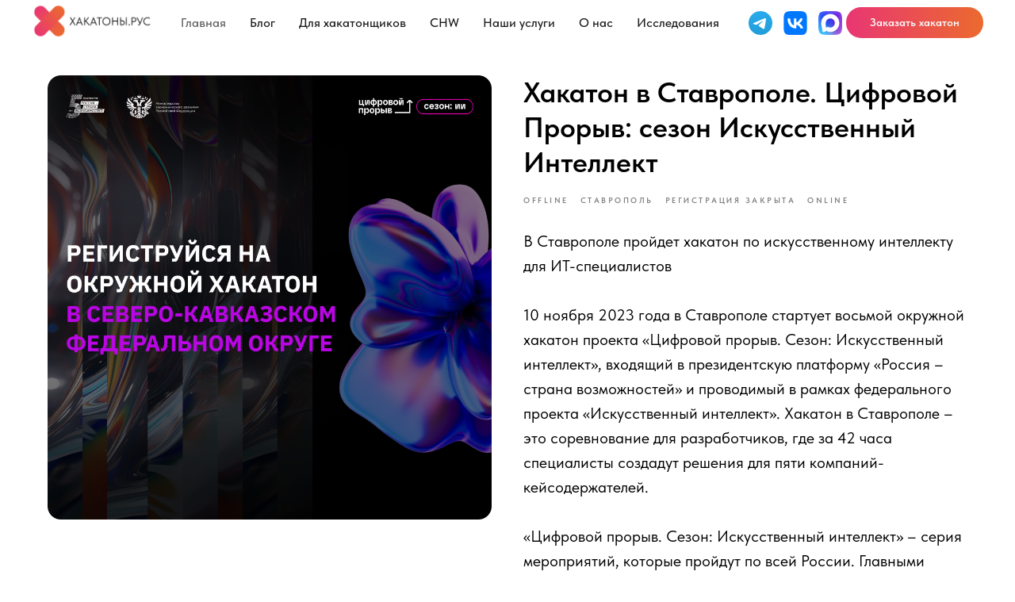

--- FILE ---
content_type: image/svg+xml
request_url: https://static.tildacdn.com/tild6231-3961-4461-a462-646364323932/VK_Logo.svg
body_size: 135
content:
<?xml version="1.0" encoding="UTF-8"?> <svg xmlns="http://www.w3.org/2000/svg" width="101" height="100" viewBox="0 0 101 100" fill="none"><g clip-path="url(#clip0_2_40)"><path d="M0.5 48C0.5 25.3726 0.5 14.0589 7.52944 7.02944C14.5589 0 25.8726 0 48.5 0H52.5C75.1274 0 86.4411 0 93.4706 7.02944C100.5 14.0589 100.5 25.3726 100.5 48V52C100.5 74.6274 100.5 85.9411 93.4706 92.9706C86.4411 100 75.1274 100 52.5 100H48.5C25.8726 100 14.5589 100 7.52944 92.9706C0.5 85.9411 0.5 74.6274 0.5 52V48Z" fill="#0077FF"></path><path d="M53.7085 72.042C30.9168 72.042 17.9169 56.417 17.3752 30.417H28.7919C29.1669 49.5003 37.5834 57.5836 44.25 59.2503V30.417H55.0004V46.8752C61.5837 46.1669 68.4995 38.667 70.8329 30.417H81.5832C79.7915 40.5837 72.2915 48.0836 66.9582 51.1669C72.2915 53.6669 80.8336 60.2086 84.0836 72.042H72.2499C69.7082 64.1253 63.3754 58.0003 55.0004 57.1669V72.042H53.7085Z" fill="white"></path></g><defs><clipPath id="clip0_2_40"><rect width="100" height="100" fill="white" transform="translate(0.5)"></rect></clipPath></defs></svg> 